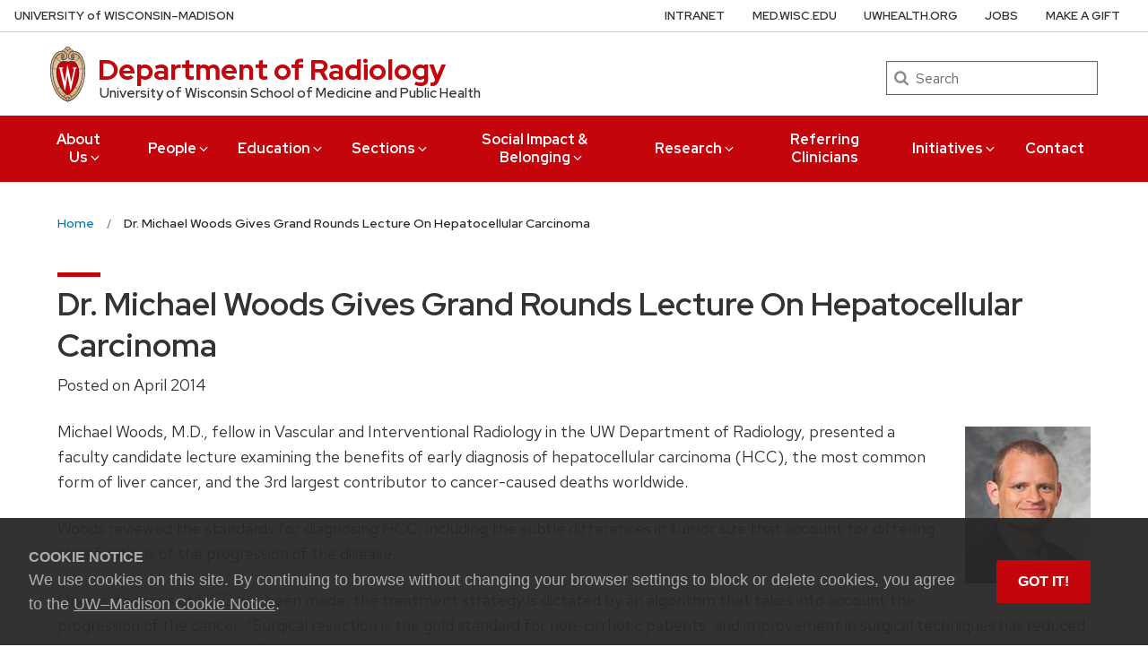

--- FILE ---
content_type: text/html; charset=UTF-8
request_url: https://radiology.wisc.edu/news/dr-michael-woods-gives-grand-rounds-lecture-on-hepatocellular-carcinoma/
body_size: 17587
content:
<!DOCTYPE html>
<html lang="en-US" class="no-js">
<head>
			<!-- Global site tag (gtag.js) - Google Analytics -->
		<script async src="https://www.googletagmanager.com/gtag/js?id=G-BYP406QS5P"></script>
		<script>
			window.dataLayer = window.dataLayer || [];
			function gtag(){dataLayer.push(arguments);}
			gtag('js', new Date());
			gtag('config', 'G-BYP406QS5P');
		</script>

		<meta http-equiv="X-UA-Compatible" content="IE=edge">
	<meta charset="UTF-8">
	<meta name="viewport" content="width=device-width, initial-scale=1">
	<link rel="profile" href="http://gmpg.org/xfn/11">
	    <link rel="apple-touch-icon" href="https://radiology.wisc.edu/wp-content/themes/uw-theme/dist/images/favicons/apple-touch-icon.png">
    <link rel="icon" type="image/png" sizes="32x32" href="https://radiology.wisc.edu/wp-content/themes/uw-theme/dist/images/favicons/favicon-32x32.png">
    <link rel="icon" type="image/png" sizes="16x16" href="https://radiology.wisc.edu/wp-content/themes/uw-theme/dist/images/favicons/favicon-16x16.png">
    <link rel="manifest" href="https://radiology.wisc.edu/wp-content/themes/uw-theme/dist/images/favicons/site.webmanifest">
    <link rel="mask-icon" href="https://radiology.wisc.edu/wp-content/themes/uw-theme/dist/images/favicons/safari-pinned-tab.svg" color="#c5050c">
    <link rel="icon" href="/favicon.ico">
    <meta name="msapplication-TileColor" content="#c5050c">
    <meta name="msapplication-config" content="https://radiology.wisc.edu/wp-content/themes/uw-theme/dist/images/favicons/browserconfig.xml">
    <meta name="theme-color" content="#ffffff">
    	<script>(function(H){H.className=H.className.replace(/\bno-js\b/,'')})(document.documentElement)</script>

	<title>Dr. Michael Woods Gives Grand Rounds Lecture On Hepatocellular Carcinoma &#8211; Department of Radiology &#8211; UW–Madison</title>
<meta name='robots' content='max-image-preview:large' />
<link rel='dns-prefetch' href='//code.jquery.com' />
<link rel='dns-prefetch' href='//cdn.wisc.cloud' />
<link rel="alternate" type="application/rss+xml" title="Department of Radiology &raquo; Feed" href="https://radiology.wisc.edu/feed/" />
<link rel="alternate" type="application/rss+xml" title="Department of Radiology &raquo; Comments Feed" href="https://radiology.wisc.edu/comments/feed/" />
<link rel='stylesheet' id='wp-block-library-css' href='https://radiology.wisc.edu/wp-includes/css/dist/block-library/style.min.css?ver=6.4.6' media='all' />
<style id='classic-theme-styles-inline-css'>
/*! This file is auto-generated */
.wp-block-button__link{color:#fff;background-color:#32373c;border-radius:9999px;box-shadow:none;text-decoration:none;padding:calc(.667em + 2px) calc(1.333em + 2px);font-size:1.125em}.wp-block-file__button{background:#32373c;color:#fff;text-decoration:none}
</style>
<style id='global-styles-inline-css'>
body{--wp--preset--color--black: #000000;--wp--preset--color--cyan-bluish-gray: #abb8c3;--wp--preset--color--white: #ffffff;--wp--preset--color--pale-pink: #f78da7;--wp--preset--color--vivid-red: #cf2e2e;--wp--preset--color--luminous-vivid-orange: #ff6900;--wp--preset--color--luminous-vivid-amber: #fcb900;--wp--preset--color--light-green-cyan: #7bdcb5;--wp--preset--color--vivid-green-cyan: #00d084;--wp--preset--color--pale-cyan-blue: #8ed1fc;--wp--preset--color--vivid-cyan-blue: #0693e3;--wp--preset--color--vivid-purple: #9b51e0;--wp--preset--gradient--vivid-cyan-blue-to-vivid-purple: linear-gradient(135deg,rgba(6,147,227,1) 0%,rgb(155,81,224) 100%);--wp--preset--gradient--light-green-cyan-to-vivid-green-cyan: linear-gradient(135deg,rgb(122,220,180) 0%,rgb(0,208,130) 100%);--wp--preset--gradient--luminous-vivid-amber-to-luminous-vivid-orange: linear-gradient(135deg,rgba(252,185,0,1) 0%,rgba(255,105,0,1) 100%);--wp--preset--gradient--luminous-vivid-orange-to-vivid-red: linear-gradient(135deg,rgba(255,105,0,1) 0%,rgb(207,46,46) 100%);--wp--preset--gradient--very-light-gray-to-cyan-bluish-gray: linear-gradient(135deg,rgb(238,238,238) 0%,rgb(169,184,195) 100%);--wp--preset--gradient--cool-to-warm-spectrum: linear-gradient(135deg,rgb(74,234,220) 0%,rgb(151,120,209) 20%,rgb(207,42,186) 40%,rgb(238,44,130) 60%,rgb(251,105,98) 80%,rgb(254,248,76) 100%);--wp--preset--gradient--blush-light-purple: linear-gradient(135deg,rgb(255,206,236) 0%,rgb(152,150,240) 100%);--wp--preset--gradient--blush-bordeaux: linear-gradient(135deg,rgb(254,205,165) 0%,rgb(254,45,45) 50%,rgb(107,0,62) 100%);--wp--preset--gradient--luminous-dusk: linear-gradient(135deg,rgb(255,203,112) 0%,rgb(199,81,192) 50%,rgb(65,88,208) 100%);--wp--preset--gradient--pale-ocean: linear-gradient(135deg,rgb(255,245,203) 0%,rgb(182,227,212) 50%,rgb(51,167,181) 100%);--wp--preset--gradient--electric-grass: linear-gradient(135deg,rgb(202,248,128) 0%,rgb(113,206,126) 100%);--wp--preset--gradient--midnight: linear-gradient(135deg,rgb(2,3,129) 0%,rgb(40,116,252) 100%);--wp--preset--font-size--small: 13px;--wp--preset--font-size--medium: 20px;--wp--preset--font-size--large: 36px;--wp--preset--font-size--x-large: 42px;--wp--preset--spacing--20: 0.44rem;--wp--preset--spacing--30: 0.67rem;--wp--preset--spacing--40: 1rem;--wp--preset--spacing--50: 1.5rem;--wp--preset--spacing--60: 2.25rem;--wp--preset--spacing--70: 3.38rem;--wp--preset--spacing--80: 5.06rem;--wp--preset--shadow--natural: 6px 6px 9px rgba(0, 0, 0, 0.2);--wp--preset--shadow--deep: 12px 12px 50px rgba(0, 0, 0, 0.4);--wp--preset--shadow--sharp: 6px 6px 0px rgba(0, 0, 0, 0.2);--wp--preset--shadow--outlined: 6px 6px 0px -3px rgba(255, 255, 255, 1), 6px 6px rgba(0, 0, 0, 1);--wp--preset--shadow--crisp: 6px 6px 0px rgba(0, 0, 0, 1);}:where(.is-layout-flex){gap: 0.5em;}:where(.is-layout-grid){gap: 0.5em;}body .is-layout-flow > .alignleft{float: left;margin-inline-start: 0;margin-inline-end: 2em;}body .is-layout-flow > .alignright{float: right;margin-inline-start: 2em;margin-inline-end: 0;}body .is-layout-flow > .aligncenter{margin-left: auto !important;margin-right: auto !important;}body .is-layout-constrained > .alignleft{float: left;margin-inline-start: 0;margin-inline-end: 2em;}body .is-layout-constrained > .alignright{float: right;margin-inline-start: 2em;margin-inline-end: 0;}body .is-layout-constrained > .aligncenter{margin-left: auto !important;margin-right: auto !important;}body .is-layout-constrained > :where(:not(.alignleft):not(.alignright):not(.alignfull)){max-width: var(--wp--style--global--content-size);margin-left: auto !important;margin-right: auto !important;}body .is-layout-constrained > .alignwide{max-width: var(--wp--style--global--wide-size);}body .is-layout-flex{display: flex;}body .is-layout-flex{flex-wrap: wrap;align-items: center;}body .is-layout-flex > *{margin: 0;}body .is-layout-grid{display: grid;}body .is-layout-grid > *{margin: 0;}:where(.wp-block-columns.is-layout-flex){gap: 2em;}:where(.wp-block-columns.is-layout-grid){gap: 2em;}:where(.wp-block-post-template.is-layout-flex){gap: 1.25em;}:where(.wp-block-post-template.is-layout-grid){gap: 1.25em;}.has-black-color{color: var(--wp--preset--color--black) !important;}.has-cyan-bluish-gray-color{color: var(--wp--preset--color--cyan-bluish-gray) !important;}.has-white-color{color: var(--wp--preset--color--white) !important;}.has-pale-pink-color{color: var(--wp--preset--color--pale-pink) !important;}.has-vivid-red-color{color: var(--wp--preset--color--vivid-red) !important;}.has-luminous-vivid-orange-color{color: var(--wp--preset--color--luminous-vivid-orange) !important;}.has-luminous-vivid-amber-color{color: var(--wp--preset--color--luminous-vivid-amber) !important;}.has-light-green-cyan-color{color: var(--wp--preset--color--light-green-cyan) !important;}.has-vivid-green-cyan-color{color: var(--wp--preset--color--vivid-green-cyan) !important;}.has-pale-cyan-blue-color{color: var(--wp--preset--color--pale-cyan-blue) !important;}.has-vivid-cyan-blue-color{color: var(--wp--preset--color--vivid-cyan-blue) !important;}.has-vivid-purple-color{color: var(--wp--preset--color--vivid-purple) !important;}.has-black-background-color{background-color: var(--wp--preset--color--black) !important;}.has-cyan-bluish-gray-background-color{background-color: var(--wp--preset--color--cyan-bluish-gray) !important;}.has-white-background-color{background-color: var(--wp--preset--color--white) !important;}.has-pale-pink-background-color{background-color: var(--wp--preset--color--pale-pink) !important;}.has-vivid-red-background-color{background-color: var(--wp--preset--color--vivid-red) !important;}.has-luminous-vivid-orange-background-color{background-color: var(--wp--preset--color--luminous-vivid-orange) !important;}.has-luminous-vivid-amber-background-color{background-color: var(--wp--preset--color--luminous-vivid-amber) !important;}.has-light-green-cyan-background-color{background-color: var(--wp--preset--color--light-green-cyan) !important;}.has-vivid-green-cyan-background-color{background-color: var(--wp--preset--color--vivid-green-cyan) !important;}.has-pale-cyan-blue-background-color{background-color: var(--wp--preset--color--pale-cyan-blue) !important;}.has-vivid-cyan-blue-background-color{background-color: var(--wp--preset--color--vivid-cyan-blue) !important;}.has-vivid-purple-background-color{background-color: var(--wp--preset--color--vivid-purple) !important;}.has-black-border-color{border-color: var(--wp--preset--color--black) !important;}.has-cyan-bluish-gray-border-color{border-color: var(--wp--preset--color--cyan-bluish-gray) !important;}.has-white-border-color{border-color: var(--wp--preset--color--white) !important;}.has-pale-pink-border-color{border-color: var(--wp--preset--color--pale-pink) !important;}.has-vivid-red-border-color{border-color: var(--wp--preset--color--vivid-red) !important;}.has-luminous-vivid-orange-border-color{border-color: var(--wp--preset--color--luminous-vivid-orange) !important;}.has-luminous-vivid-amber-border-color{border-color: var(--wp--preset--color--luminous-vivid-amber) !important;}.has-light-green-cyan-border-color{border-color: var(--wp--preset--color--light-green-cyan) !important;}.has-vivid-green-cyan-border-color{border-color: var(--wp--preset--color--vivid-green-cyan) !important;}.has-pale-cyan-blue-border-color{border-color: var(--wp--preset--color--pale-cyan-blue) !important;}.has-vivid-cyan-blue-border-color{border-color: var(--wp--preset--color--vivid-cyan-blue) !important;}.has-vivid-purple-border-color{border-color: var(--wp--preset--color--vivid-purple) !important;}.has-vivid-cyan-blue-to-vivid-purple-gradient-background{background: var(--wp--preset--gradient--vivid-cyan-blue-to-vivid-purple) !important;}.has-light-green-cyan-to-vivid-green-cyan-gradient-background{background: var(--wp--preset--gradient--light-green-cyan-to-vivid-green-cyan) !important;}.has-luminous-vivid-amber-to-luminous-vivid-orange-gradient-background{background: var(--wp--preset--gradient--luminous-vivid-amber-to-luminous-vivid-orange) !important;}.has-luminous-vivid-orange-to-vivid-red-gradient-background{background: var(--wp--preset--gradient--luminous-vivid-orange-to-vivid-red) !important;}.has-very-light-gray-to-cyan-bluish-gray-gradient-background{background: var(--wp--preset--gradient--very-light-gray-to-cyan-bluish-gray) !important;}.has-cool-to-warm-spectrum-gradient-background{background: var(--wp--preset--gradient--cool-to-warm-spectrum) !important;}.has-blush-light-purple-gradient-background{background: var(--wp--preset--gradient--blush-light-purple) !important;}.has-blush-bordeaux-gradient-background{background: var(--wp--preset--gradient--blush-bordeaux) !important;}.has-luminous-dusk-gradient-background{background: var(--wp--preset--gradient--luminous-dusk) !important;}.has-pale-ocean-gradient-background{background: var(--wp--preset--gradient--pale-ocean) !important;}.has-electric-grass-gradient-background{background: var(--wp--preset--gradient--electric-grass) !important;}.has-midnight-gradient-background{background: var(--wp--preset--gradient--midnight) !important;}.has-small-font-size{font-size: var(--wp--preset--font-size--small) !important;}.has-medium-font-size{font-size: var(--wp--preset--font-size--medium) !important;}.has-large-font-size{font-size: var(--wp--preset--font-size--large) !important;}.has-x-large-font-size{font-size: var(--wp--preset--font-size--x-large) !important;}
.wp-block-navigation a:where(:not(.wp-element-button)){color: inherit;}
:where(.wp-block-post-template.is-layout-flex){gap: 1.25em;}:where(.wp-block-post-template.is-layout-grid){gap: 1.25em;}
:where(.wp-block-columns.is-layout-flex){gap: 2em;}:where(.wp-block-columns.is-layout-grid){gap: 2em;}
.wp-block-pullquote{font-size: 1.5em;line-height: 1.6;}
</style>
<link rel='stylesheet' id='uwmadison-fonts-css' href='https://radiology.wisc.edu/wp-content/themes/radiology-uw-theme-child/styles/fonts/uw-rh/fonts.0.0.1.css?ver=6.4.6' media='all' />
<link rel='stylesheet' id='uwmadison-style-css' href='https://radiology.wisc.edu/wp-content/themes/radiology-uw-theme-child/styles/main.min.css?ver=1.25.0' media='all' />
<link rel='stylesheet' id='radiology-style-css' href='https://radiology.wisc.edu/wp-content/themes/radiology-uw-theme-child/style.css?ver=1.1.0-uw1.16.0' media='all' />
<link rel='stylesheet' id='dashicons-css' href='https://radiology.wisc.edu/wp-includes/css/dashicons.min.css?ver=6.4.6' media='all' />
<link rel='stylesheet' id='vertical-menu-css' href='https://radiology.wisc.edu/wp-content/themes/radiology-uw-theme-child/styles/vertical-menu.css?ver=6.4.6' media='all' />
<link rel='stylesheet' id='faculty-list-css' href='https://radiology.wisc.edu/wp-content/themes/radiology-uw-theme-child/styles/faculty-list.css?ver=6.4.6' media='all' />
<link rel='stylesheet' id='featherlight-lightbox-css' href='https://radiology.wisc.edu/wp-content/themes/radiology-uw-theme-child/vendor/styles/featherlight.min.css?ver=6.4.6' media='all' />
<link rel='stylesheet' id='featherlight-custom-css' href='https://radiology.wisc.edu/wp-content/themes/radiology-uw-theme-child/styles/featherlight-custom.css?ver=6.4.6' media='all' />
<!--[if lt IE 10]>
<link rel='stylesheet' id='uwmadison-ie-css' href='https://radiology.wisc.edu/wp-content/themes/uw-theme/dist/css/ie.css?ver=1.16.0' media='all' />
<![endif]-->
<link rel="https://api.w.org/" href="https://radiology.wisc.edu/wp-json/" /><link rel="EditURI" type="application/rsd+xml" title="RSD" href="https://radiology.wisc.edu/xmlrpc.php?rsd" />

<link rel="canonical" href="https://radiology.wisc.edu/news/dr-michael-woods-gives-grand-rounds-lecture-on-hepatocellular-carcinoma/" />
<link rel='shortlink' href='https://radiology.wisc.edu/?p=16014' />
<link rel="alternate" type="application/json+oembed" href="https://radiology.wisc.edu/wp-json/oembed/1.0/embed?url=https%3A%2F%2Fradiology.wisc.edu%2Fnews%2Fdr-michael-woods-gives-grand-rounds-lecture-on-hepatocellular-carcinoma%2F" />
<link rel="alternate" type="text/xml+oembed" href="https://radiology.wisc.edu/wp-json/oembed/1.0/embed?url=https%3A%2F%2Fradiology.wisc.edu%2Fnews%2Fdr-michael-woods-gives-grand-rounds-lecture-on-hepatocellular-carcinoma%2F&#038;format=xml" />
    <!-- Generic meta tags -->
    <meta name="description" content="Michael Woods, M.D., fellow in Vascular and Interventional Radiology in the UW Department of Radiology, presented a faculty candidate lecture examining the benefits of early diagnosis of hepatocellular carcinoma (HCC), the most common form of &hellip;" />

    <!-- Open Graph meta tags -->
    <meta property="og:title" content="Dr. Michael Woods Gives Grand Rounds Lecture On Hepatocellular Carcinoma" />
	<meta property="og:url" content="https://radiology.wisc.edu/news/dr-michael-woods-gives-grand-rounds-lecture-on-hepatocellular-carcinoma/" />
	<meta property="og:description" content="Michael Woods, M.D., fellow in Vascular and Interventional Radiology in the UW Department of Radiology, presented a faculty candidate lecture examining the benefits of early diagnosis of hepatocellular carcinoma (HCC), the most common form of &hellip;" />
	<meta property="og:site_name" content="Department of Radiology" />

    <meta property="og:type" content="article" />
            <meta property="article:published_time" content="April 7, 2014" />
		<meta property="article:modified_time" content="October 2, 2020" />
    
    
    <!-- Schema.org meta tags -->
    <meta itemprop="name" content="Dr. Michael Woods Gives Grand Rounds Lecture On Hepatocellular Carcinoma">
	<meta itemprop="description" content="Michael Woods, M.D., fellow in Vascular and Interventional Radiology in the UW Department of Radiology, presented a faculty candidate lecture examining the benefits of early diagnosis of hepatocellular carcinoma (HCC), the most common form of &hellip;">
    
    <!-- Twitter meta tags -->
    <meta name="twitter:card" content="summary_large_image" />
    <meta name="twitter:title" content="Dr. Michael Woods Gives Grand Rounds Lecture On Hepatocellular Carcinoma" />
	<meta name="twitter:description" content="Michael Woods, M.D., fellow in Vascular and Interventional Radiology in the UW Department of Radiology, presented a faculty candidate lecture examining the benefits of early diagnosis of hepatocellular carcinoma (HCC), the most common form of &hellip;" />
    		<style id="wp-custom-css">
			.div1 {
    margin-top: -10!important;
    margin-bottom: -10!important;
		padding: 0!important;
}

.div2 {
    margin-top: -10!important;
    margin-bottom: -10!important;
		padding-top: 0!important;
		padding-bottom: 10!important;
}
.div3 {
    margin-top: -10!important;
    margin-bottom: -10!important;
		padding-top: 10!important;
		padding-bottom: 0!important;
}		</style>
		
	</head>

<body class="news-template-default single single-news postid-16014 uw-body-font-serif uw-white-bg single-author singular">
<a class="show-on-focus" href="#main" id="skip-link">Skip to main content</a>

	
	<div class="uw-global-bar uw-global-bar-inverse" role="navigation">
		<a class="uw-global-name-link" href="https://www.wisc.edu" aria-label="University of Wisconsin Madison home page">U<span>niversity <span class="uw-of">of</span> </span>W<span>isconsin</span>–Madison</a>
	</div>
	<header class="uw-header uw-has-search">
		<div class="uw-header-container">
			<div class="uw-header-crest-title">
				<div class="uw-header-crest">
  <a href="https://radiology.wisc.edu/" aria-hidden="true" tabindex="-1"><svg viewBox="0 0 55.5 87.28" version="1.1" role="img" focusable="false" aria-hidden="true" aria-labelledby="dynid6981dbd641cd98.55436408">
      <title id="dynid6981dbd641cd98.55436408">UW Crest</title>
      <style>
        .cls-1{fill:url(#Web_Shield_blend);}
        .cls-2{fill:#282728;}
        .cls-3{fill:#c5050c;}
        .cls-4{fill:#fff;}
      </style>
      <g>

        <radialGradient id="Web_Shield_blend" cx="46.25" cy="16.57" r="33.44" gradientTransform="translate(-22.22 26.01) scale(1.09 1.09)" gradientUnits="userSpaceOnUse"><stop offset="0.17" stop-color="#fff"/><stop offset="0.3" stop-color="#f6ede4"/><stop offset="0.69" stop-color="#debe9b"/><stop offset="0.87" stop-color="#d4ac7f"/></radialGradient>
      </g>
      <path id="Gold_gradient" data-name="Gold gradient" class="cls-1" d="M28,87.36a3.78,3.78,0,0,1-1.05-1.16l-0.06-.09-0.11,0C8.65,81.86-1.45,54,.83,31.71a47.71,47.71,0,0,1,1.29-7.25,35.39,35.39,0,0,1,2.33-6.39,23.55,23.55,0,0,1,3.75-5.65A14.7,14.7,0,0,1,19,7.28,0.33,0.33,0,0,0,19.33,7,5.49,5.49,0,0,1,23.21,4.4l0.19,0,0-.19A4.69,4.69,0,0,1,28,.64a4.76,4.76,0,0,1,4.56,3.54l0,0.19,0.19,0A5.51,5.51,0,0,1,36.67,7a0.32,0.32,0,0,0,.37.26,14.7,14.7,0,0,1,10.77,5.13,24,24,0,0,1,4.24,6.71l0.23,0.55a42.56,42.56,0,0,1,2.89,12C57.45,54,47.35,81.86,29.23,86.08l-0.11,0-0.06.09A3.78,3.78,0,0,1,28,87.36Z" transform="translate(-0.25 -0.36)"/><path id="Black" class="cls-2" d="M55.43,31.68a49.49,49.49,0,0,0-.86-5.5,39.81,39.81,0,0,0-1.39-4.93,31.29,31.29,0,0,0-2.23-4.93,22.63,22.63,0,0,0-3-4.1A14.94,14.94,0,0,0,37,7H36.94a5.77,5.77,0,0,0-4.16-2.91,4.93,4.93,0,0,0-9.56,0A5.77,5.77,0,0,0,19.06,7H19A14.94,14.94,0,0,0,8,12.23a22.63,22.63,0,0,0-3,4.1,31.29,31.29,0,0,0-2.23,4.93,39.81,39.81,0,0,0-1.39,4.93,49.49,49.49,0,0,0-.86,5.5C-1.73,54.3,8.44,82.1,26.73,86.36A3.17,3.17,0,0,0,28,87.64a3.17,3.17,0,0,0,1.27-1.28C47.56,82.1,57.73,54.3,55.43,31.68ZM28,1.23A3.9,3.9,0,0,1,31.93,4a4.86,4.86,0,0,0-3.86,2.47,0.17,0.17,0,0,1-.07.09,0.15,0.15,0,0,1-.07-0.09A4.86,4.86,0,0,0,24.07,4,3.9,3.9,0,0,1,28,1.23ZM26.14,5.52a3.51,3.51,0,0,1,1.59,2.11A0.46,0.46,0,0,0,28,8a0.46,0.46,0,0,0,.27-0.42,3.51,3.51,0,0,1,1.59-2.11,4.19,4.19,0,0,1,6,1.58,13.38,13.38,0,0,0-1.67.42,6.6,6.6,0,0,0-2.38,1.32,9.4,9.4,0,0,0-3,6.1c-0.67,7.31,7.72,6.16,8.14,6.13,1.08,0,1.9-1.71,1.9-4s-0.84-4-1.9-4c-0.65,0-1.77.52-1.88,2.55C35,17.1,35.7,19,36.6,19.11c0.47,0.06.89-.76,1-1.6s0.06-1.87-.59-2a0.38,0.38,0,0,0-.46.28A3.83,3.83,0,0,1,37,17.1c0,1.25-1.28.63-1.12-1.36C36,14,36.89,14.09,36.93,14.09c0.5,0,1.26,1,1.26,3,0,1.75-.84,3.63-2.46,2.65-1.36-1-1.89-3.28-1.52-5,0.17-.81.87-3,3.13-3,3.26,0,6.3,1.71,8.72,4.9-0.27.85-1.95,4.1-7.28,7.21l-0.29.15a11,11,0,0,0-4.93-1,27.07,27.07,0,0,0-4.64.74,4.09,4.09,0,0,1-.92.15h0a4.09,4.09,0,0,1-.92-0.15A27.07,27.07,0,0,0,22.44,23a11,11,0,0,0-4.93,1l-0.29-.15c-5.34-3.11-7-6.36-7.28-7.21,2.42-3.19,5.46-4.9,8.72-4.9,2.26,0,3,2.21,3.13,3,0.38,1.77-.16,4.05-1.52,5-1.61,1-2.46-.9-2.46-2.65,0-2,.76-3,1.26-3,0,0,.94-0.11,1.09,1.65,0.17,2-1.09,2.61-1.12,1.36a3.83,3.83,0,0,1,.39-1.34A0.38,0.38,0,0,0,19,15.48c-0.65.16-.71,1.3-0.59,2s0.56,1.66,1,1.6c0.9-.12,1.6-2,1.52-3.44-0.1-2-1.23-2.55-1.88-2.55-1.06,0-1.9,1.71-1.9,4s0.82,4,1.9,4c0.42,0,8.81,1.18,8.14-6.13a9.4,9.4,0,0,0-3-6.1,6.6,6.6,0,0,0-2.38-1.32A13.38,13.38,0,0,0,20.1,7.1,4.19,4.19,0,0,1,26.14,5.52ZM10.28,36.18A32.49,32.49,0,0,0,10,39.49a44.42,44.42,0,0,0,2,15.25,49.48,49.48,0,0,0,4.13,9.32A11.48,11.48,0,0,1,11,66.39,66.66,66.66,0,0,1,4.53,34.57,16.13,16.13,0,0,0,10.28,36.18ZM4.56,34c0.44-7.31,2.29-13.05,5-16.87,0.48,1.24,2.57,4.35,7.39,7.18-4.1,2.47-6,7.56-6.58,11.36A15.81,15.81,0,0,1,4.56,34ZM16.41,64.53c3.08,5.3,6.12,8.46,8.45,10.13A11.54,11.54,0,0,1,21.32,79c-4-2.7-7.4-7-10.07-12.13A11.81,11.81,0,0,0,16.41,64.53ZM25.33,75A12.2,12.2,0,0,0,28,76.46,12.2,12.2,0,0,0,30.67,75a12,12,0,0,0,3.53,4.34,18.69,18.69,0,0,1-3.58,1.78s0-.09,0-0.13c-0.26-1.32-2-1.59-2.61-1.59s-2.35.27-2.61,1.59c0,0,0,.09,0,0.13a18.69,18.69,0,0,1-3.58-1.78A12,12,0,0,0,25.33,75Zm5.81-.32c2.33-1.67,5.37-4.83,8.45-10.13a11.81,11.81,0,0,0,5.16,2.36C42.08,72,38.69,76.32,34.68,79A11.54,11.54,0,0,1,31.14,74.66Zm8.72-10.61A49.48,49.48,0,0,0,44,54.73a44.1,44.1,0,0,0,1.66-7.32A44.34,44.34,0,0,0,46,39.49a32.49,32.49,0,0,0-.32-3.31,16.13,16.13,0,0,0,5.75-1.61A66.66,66.66,0,0,1,45,66.39,11.48,11.48,0,0,1,39.86,64.05Zm5.78-28.4c-0.62-3.8-2.5-8.8-6.58-11.36,4.82-2.83,6.92-5.94,7.39-7.18,2.69,3.82,4.55,9.56,5,16.87A15.81,15.81,0,0,1,45.64,35.65ZM25,84.76a23.29,23.29,0,0,1-5.87-2.93,27.5,27.5,0,0,1-3.25-2.62,31.1,31.1,0,0,1-2.35-2.47q-0.76-.88-1.46-1.81a47.49,47.49,0,0,1-5.58-9.69A63.9,63.9,0,0,1,3.09,55,70.46,70.46,0,0,1,1.3,44.19a64.57,64.57,0,0,1-.07-10.84C1.4,31.43,1.63,29.5,2,27.59A39.32,39.32,0,0,1,3.4,22a31,31,0,0,1,2.1-4.86,20.93,20.93,0,0,1,3.15-4.44,16.19,16.19,0,0,1,4-3.1,13.93,13.93,0,0,1,1.93-.87q0.51-.18,1-0.32a8.82,8.82,0,0,1,1-.26,14,14,0,0,1,2.56-.21,7.58,7.58,0,0,1,3.88,1,8,8,0,0,1,3.34,6c0.39,4.52-4.21,5.23-5.11,5.22-0.14,0-.21-0.13.24-0.59a6.53,6.53,0,0,0,1-5.1c-0.44-2.07-1.9-3.69-4-3.69a11.16,11.16,0,0,0-8.12,3.89A22.78,22.78,0,0,0,6,22.61,42.69,42.69,0,0,0,3.76,34,62.43,62.43,0,0,0,4,44.63,68.71,68.71,0,0,0,5.94,55.22a60.82,60.82,0,0,0,3.53,9.85,43.36,43.36,0,0,0,5.48,9A25.89,25.89,0,0,0,23.08,81a18.15,18.15,0,0,0,2.21,1A6.71,6.71,0,0,0,26,85,6.63,6.63,0,0,1,25,84.76Zm3.29,1.55a0.6,0.6,0,0,1-.31.21,0.6,0.6,0,0,1-.31-0.21,6.49,6.49,0,0,1-1.51-5.17c0.12-.64,1.2-0.93,1.82-0.94s1.7,0.3,1.82.94A6.49,6.49,0,0,1,28.31,86.3ZM54.7,44.19A70.46,70.46,0,0,1,52.91,55a63.9,63.9,0,0,1-3.42,10.2,47.49,47.49,0,0,1-5.58,9.69q-0.7.93-1.46,1.81a31.1,31.1,0,0,1-2.35,2.47,27.5,27.5,0,0,1-3.25,2.62A23.29,23.29,0,0,1,31,84.76,6.63,6.63,0,0,1,30,85a6.71,6.71,0,0,0,.67-3.1,18.15,18.15,0,0,0,2.21-1,25.89,25.89,0,0,0,8.13-6.87,43.36,43.36,0,0,0,5.48-9,60.82,60.82,0,0,0,3.53-9.85A68.71,68.71,0,0,0,52,44.63,62.43,62.43,0,0,0,52.24,34,42.69,42.69,0,0,0,50,22.61a22.78,22.78,0,0,0-4.47-7.87,11.16,11.16,0,0,0-8.12-3.89c-2.12,0-3.58,1.62-4,3.69a6.53,6.53,0,0,0,1,5.1c0.45,0.46.38,0.59,0.24,0.59-0.9,0-5.51-.71-5.11-5.22a8,8,0,0,1,3.34-6,7.58,7.58,0,0,1,3.88-1,14,14,0,0,1,2.56.21,8.77,8.77,0,0,1,1,.26q0.52,0.14,1,.32a13.93,13.93,0,0,1,1.93.87,16.19,16.19,0,0,1,4,3.1,20.93,20.93,0,0,1,3.15,4.44A31,31,0,0,1,52.6,22,39.32,39.32,0,0,1,54,27.59c0.35,1.91.58,3.84,0.74,5.77A64.57,64.57,0,0,1,54.7,44.19Z" transform="translate(-0.25 -0.36)"/><path id="Red" class="cls-3" d="M45,39.63c-0.11-2.69-.9-10.9-6.48-14.46A9.41,9.41,0,0,0,34.18,24c-2.74-.18-4.77.87-6.14,0.91H28c-1.37,0-3.42-1.09-6.16-.91a9.35,9.35,0,0,0-4.37,1.21C11.85,28.73,11.07,36.94,11,39.63a43.52,43.52,0,0,0,3.54,19C18.36,67.12,23,73.14,27.63,75.19L28,75.35l0.37-.16c4.61-2,9.27-8.06,13.14-16.57A43.53,43.53,0,0,0,45,39.63Z" transform="translate(-0.25 -0.36)"/><path id="W" class="cls-4" d="M36.3,33.18V35L36.67,35h0.18a1.17,1.17,0,0,1,.82.28,1.27,1.27,0,0,1,.21,1.11s-3.74,16.19-4.45,19.27c-0.82-3.9-5.26-25.18-5.26-25.18l0-.09H27.27v0.1L23.4,55.32,19,36.37a2.7,2.7,0,0,1,0-.28,1.27,1.27,0,0,1,.31-1A1,1,0,0,1,20,34.92l0.37,0v-1.8H14.13v1.76l0.28,0a1.16,1.16,0,0,1,.95.83L23,68.48l0,0.09h1.1v-0.1l3.56-23.3,4.53,23.31,0,0.09h1l7.25-32.78a1,1,0,0,1,1-.75h0.07l0.36,0V33.18H36.3Z" transform="translate(-0.25 -0.36)"/>
    </svg></a>
</div>				<div class="uw-title-tagline">
										<div id="site-title" class="uw-site-title uw-red-title ">
						<a href="https://radiology.wisc.edu/" rel="home">Department of Radiology</a>
					</div>

					
											<div id="site-description" class="uw-site-tagline">University of Wisconsin School of Medicine and Public Health</div>
									</div>
			</div>
								<div class="uw-header-search">
						  <form role="search" class="uw-search-form" method="get" id="searchform" action="https://radiology.wisc.edu/">
    <label for="s" class="show-for-sr">Search</label>
    <input type="text" class="field uw-search-input" name="s" id="s" placeholder="Search" />
    <input type="submit" class="submit uw-search-submit uw-button" name="submit" id="searchsubmit" value="Search" />
  </form>
					</div>
					</div>
	</header><!-- #branding -->

	
			<button class="uw-mobile-menu-button-bar " aria-label="Open menu" aria-expanded="false" aria-controls="uw-top-menus"><span>Menu</span><svg viewBox="0 0 1024 1024" version="1.1" role="img" focusable="false" aria-labelledby="dynid6981dbd6420089.59819570">
      <title id="dynid6981dbd6420089.59819570">open menu</title>
      <path class="path1" d="M128 256h768v86h-768v-86zM128 554v-84h768v84h-768zM128 768v-86h768v86h-768z"/>
    </svg><svg viewBox="0 0 805 1024" version="1.1" role="img" focusable="false" aria-labelledby="dynid6981dbd64204d7.49638430">
      <title id="dynid6981dbd64204d7.49638430">close</title>
      <path class="path1" d="M741.714 755.429q0 22.857-16 38.857l-77.714 77.714q-16 16-38.857 16t-38.857-16l-168-168-168 168q-16 16-38.857 16t-38.857-16l-77.714-77.714q-16-16-16-38.857t16-38.857l168-168-168-168q-16-16-16-38.857t16-38.857l77.714-77.714q16-16 38.857-16t38.857 16l168 168 168-168q16-16 38.857-16t38.857 16l77.714 77.714q16 16 16 38.857t-16 38.857l-168 168 168 168q16 16 16 38.857z"/>
    </svg></button>

		<div id="uw-top-menus" class="uw-is-visible uw-horizontal uw-hidden" aria-hidden="false">
							<div class="uw-main-nav">
										<nav class="uw-nav-menu" aria-label="Main Menu">
						<ul id="uw-main-nav" class=""><li id="menu-item-27371" class="menu-item menu-item-type-post_type menu-item-object-page menu-item-has-children uw-dropdown menu-item-27371"><a href="https://radiology.wisc.edu/about-us/" aria-haspopup="true" aria-expanded="false">About Us<svg class="uw-caret" viewBox="0 0 1792 1792" version="1.1" role="img" focusable="false" aria-hidden="true" aria-labelledby="dynid6981dbd653b7d7.99350818">
      <title id="dynid6981dbd653b7d7.99350818">Expand</title>
      <path d="M1395 736q0 13-10 23l-466 466q-10 10-23 10t-23-10l-466-466q-10-10-10-23t10-23l50-50q10-10 23-10t23 10l393 393 393-393q10-10 23-10t23 10l50 50q10 10 10 23z"/>
    </svg><svg class="uw-caret" viewBox="0 0 1792 1792" version="1.1" role="img" focusable="false" aria-hidden="true" aria-labelledby="dynid6981dbd653bcb1.52049906">
      <title id="dynid6981dbd653bcb1.52049906">Collapse</title>
      <path d="M1395 1184q0 13-10 23l-50 50q-10 10-23 10t-23-10l-393-393-393 393q-10 10-23 10t-23-10l-50-50q-10-10-10-23t10-23l466-466q10-10 23-10t23 10l466 466q10 10 10 23z"/>
    </svg></a>
<ul aria-hidden="true"  aria-label="About Us submenu"  class="sub-menu uw-child-menu">
	<li id="menu-item-27372" class="menu-item menu-item-type-post_type menu-item-object-page menu-item-27372"><a href="https://radiology.wisc.edu/about-us/">About Us</a></li>
	<li id="menu-item-27375" class="menu-item menu-item-type-custom menu-item-object-custom menu-item-27375"><a href="https://radiology.wisc.edu/news/year/2026/page/1/">News</a></li>
	<li id="menu-item-27374" class="menu-item menu-item-type-post_type menu-item-object-page menu-item-27374"><a href="https://radiology.wisc.edu/history/">History</a></li>
	<li id="menu-item-27373" class="menu-item menu-item-type-post_type menu-item-object-page menu-item-27373"><a href="https://radiology.wisc.edu/jobs/">Jobs</a></li>
</ul>
</li>
<li id="menu-item-274" class="menu-item menu-item-type-custom menu-item-object-custom menu-item-has-children uw-dropdown menu-item-274"><a aria-haspopup="true" aria-expanded="false">People<svg class="uw-caret" viewBox="0 0 1792 1792" version="1.1" role="img" focusable="false" aria-hidden="true" aria-labelledby="dynid6981dbd653d4d5.68013652">
      <title id="dynid6981dbd653d4d5.68013652">Expand</title>
      <path d="M1395 736q0 13-10 23l-466 466q-10 10-23 10t-23-10l-466-466q-10-10-10-23t10-23l50-50q10-10 23-10t23 10l393 393 393-393q10-10 23-10t23 10l50 50q10 10 10 23z"/>
    </svg><svg class="uw-caret" viewBox="0 0 1792 1792" version="1.1" role="img" focusable="false" aria-hidden="true" aria-labelledby="dynid6981dbd653d8d1.58620731">
      <title id="dynid6981dbd653d8d1.58620731">Collapse</title>
      <path d="M1395 1184q0 13-10 23l-50 50q-10 10-23 10t-23-10l-393-393-393 393q-10 10-23 10t-23-10l-50-50q-10-10-10-23t10-23l466-466q10-10 23-10t23 10l466 466q10 10 10 23z"/>
    </svg></a>
<ul aria-hidden="true"  aria-label="People submenu"  class="sub-menu uw-child-menu">
	<li id="menu-item-216" class="menu-item menu-item-type-post_type menu-item-object-page menu-item-216"><a href="https://radiology.wisc.edu/faculty/">Faculty</a></li>
	<li id="menu-item-25554" class="menu-item menu-item-type-post_type menu-item-object-page menu-item-25554"><a href="https://radiology.wisc.edu/staff-directory/">Staff</a></li>
</ul>
</li>
<li id="menu-item-6579" class="menu-item menu-item-type-custom menu-item-object-custom menu-item-has-children uw-dropdown menu-item-6579"><a href="https://www.radiology.wisc.edu/education/" aria-haspopup="true" aria-expanded="false">Education<svg class="uw-caret" viewBox="0 0 1792 1792" version="1.1" role="img" focusable="false" aria-hidden="true" aria-labelledby="dynid6981dbd653e854.18810420">
      <title id="dynid6981dbd653e854.18810420">Expand</title>
      <path d="M1395 736q0 13-10 23l-466 466q-10 10-23 10t-23-10l-466-466q-10-10-10-23t10-23l50-50q10-10 23-10t23 10l393 393 393-393q10-10 23-10t23 10l50 50q10 10 10 23z"/>
    </svg><svg class="uw-caret" viewBox="0 0 1792 1792" version="1.1" role="img" focusable="false" aria-hidden="true" aria-labelledby="dynid6981dbd653ed33.45138045">
      <title id="dynid6981dbd653ed33.45138045">Collapse</title>
      <path d="M1395 1184q0 13-10 23l-50 50q-10 10-23 10t-23-10l-393-393-393 393q-10 10-23 10t-23-10l-50-50q-10-10-10-23t10-23l466-466q10-10 23-10t23 10l466 466q10 10 10 23z"/>
    </svg></a>
<ul aria-hidden="true"  aria-label="Education submenu"  class="sub-menu uw-child-menu">
	<li id="menu-item-27463" class="menu-item menu-item-type-post_type menu-item-object-page menu-item-27463"><a href="https://radiology.wisc.edu/education/residency/">Residency</a></li>
	<li id="menu-item-20894" class="menu-item menu-item-type-post_type menu-item-object-page menu-item-20894"><a href="https://radiology.wisc.edu/education/fellowships/">Fellowships</a></li>
	<li id="menu-item-3328" class="menu-item menu-item-type-post_type menu-item-object-page menu-item-3328"><a href="https://radiology.wisc.edu/education/medical-students/">Medical Students</a></li>
	<li id="menu-item-3330" class="menu-item menu-item-type-post_type menu-item-object-page menu-item-3330"><a href="https://radiology.wisc.edu/conferences/">Conferences</a></li>
	<li id="menu-item-20558" class="menu-item menu-item-type-post_type menu-item-object-page menu-item-20558"><a href="https://radiology.wisc.edu/education/training-verifications/">Training Verifications</a></li>
</ul>
</li>
<li id="menu-item-432" class="menu-item menu-item-type-post_type menu-item-object-page menu-item-has-children uw-dropdown menu-item-432"><a href="https://radiology.wisc.edu/sections/" aria-haspopup="true" aria-expanded="false">Sections<svg class="uw-caret" viewBox="0 0 1792 1792" version="1.1" role="img" focusable="false" aria-hidden="true" aria-labelledby="dynid6981dbd6540435.86862866">
      <title id="dynid6981dbd6540435.86862866">Expand</title>
      <path d="M1395 736q0 13-10 23l-466 466q-10 10-23 10t-23-10l-466-466q-10-10-10-23t10-23l50-50q10-10 23-10t23 10l393 393 393-393q10-10 23-10t23 10l50 50q10 10 10 23z"/>
    </svg><svg class="uw-caret" viewBox="0 0 1792 1792" version="1.1" role="img" focusable="false" aria-hidden="true" aria-labelledby="dynid6981dbd65407e9.40423954">
      <title id="dynid6981dbd65407e9.40423954">Collapse</title>
      <path d="M1395 1184q0 13-10 23l-50 50q-10 10-23 10t-23-10l-393-393-393 393q-10 10-23 10t-23-10l-50-50q-10-10-10-23t10-23l466-466q10-10 23-10t23 10l466 466q10 10 10 23z"/>
    </svg></a>
<ul aria-hidden="true"  aria-label="Sections submenu"  class="sub-menu uw-child-menu">
	<li id="menu-item-442" class="menu-item menu-item-type-post_type menu-item-object-page menu-item-442"><a href="https://radiology.wisc.edu/sections/abdominal-imaging-and-intervention/">Abdominal Imaging and Intervention</a></li>
	<li id="menu-item-441" class="menu-item menu-item-type-post_type menu-item-object-page menu-item-441"><a href="https://radiology.wisc.edu/sections/breast-imaging/">Breast Imaging and Intervention</a></li>
	<li id="menu-item-440" class="menu-item menu-item-type-post_type menu-item-object-page menu-item-440"><a href="https://radiology.wisc.edu/sections/cardiovascular-imaging/">Cardiovascular Imaging</a></li>
	<li id="menu-item-25223" class="menu-item menu-item-type-post_type menu-item-object-page menu-item-25223"><a href="https://radiology.wisc.edu/sections/clinical-imaging-physics/">Clinical Imaging Physics</a></li>
	<li id="menu-item-439" class="menu-item menu-item-type-post_type menu-item-object-page menu-item-439"><a href="https://radiology.wisc.edu/sections/community-radiology/">Community Radiology</a></li>
	<li id="menu-item-26064" class="menu-item menu-item-type-post_type menu-item-object-page menu-item-26064"><a href="https://radiology.wisc.edu/sections/emergency-radiology/">Emergency Radiology</a></li>
	<li id="menu-item-4153" class="menu-item menu-item-type-post_type menu-item-object-page menu-item-4153"><a href="https://radiology.wisc.edu/sections/imaging-sciences/">Imaging Sciences</a></li>
	<li id="menu-item-22012" class="menu-item menu-item-type-post_type menu-item-object-page menu-item-22012"><a href="https://radiology.wisc.edu/sections/informatics/">Informatics</a></li>
	<li id="menu-item-438" class="menu-item menu-item-type-post_type menu-item-object-page menu-item-438"><a href="https://radiology.wisc.edu/sections/interventional-radiology/">Interventional Radiology</a></li>
	<li id="menu-item-437" class="menu-item menu-item-type-post_type menu-item-object-page menu-item-437"><a href="https://radiology.wisc.edu/sections/musculoskeletal-imaging-and-intervention/">Musculoskeletal Imaging and Intervention</a></li>
	<li id="menu-item-436" class="menu-item menu-item-type-post_type menu-item-object-page menu-item-436"><a href="https://radiology.wisc.edu/sections/neuroradiology/">Neuroradiology</a></li>
	<li id="menu-item-435" class="menu-item menu-item-type-post_type menu-item-object-page menu-item-435"><a href="https://radiology.wisc.edu/sections/nuclear-medicinepet-imaging/">Nuclear Medicine and Molecular Imaging</a></li>
	<li id="menu-item-434" class="menu-item menu-item-type-post_type menu-item-object-page menu-item-434"><a href="https://radiology.wisc.edu/sections/pediatric-radiology/">Pediatric Radiology</a></li>
	<li id="menu-item-433" class="menu-item menu-item-type-post_type menu-item-object-page menu-item-433"><a href="https://radiology.wisc.edu/sections/thoracic-imaging/">Thoracic Imaging</a></li>
</ul>
</li>
<li id="menu-item-18625" class="menu-item menu-item-type-post_type menu-item-object-page menu-item-has-children uw-dropdown menu-item-18625"><a href="https://radiology.wisc.edu/social-impact-and-belonging/" aria-haspopup="true" aria-expanded="false">Social Impact &#038; Belonging<svg class="uw-caret" viewBox="0 0 1792 1792" version="1.1" role="img" focusable="false" aria-hidden="true" aria-labelledby="dynid6981dbd6543b61.76370416">
      <title id="dynid6981dbd6543b61.76370416">Expand</title>
      <path d="M1395 736q0 13-10 23l-466 466q-10 10-23 10t-23-10l-466-466q-10-10-10-23t10-23l50-50q10-10 23-10t23 10l393 393 393-393q10-10 23-10t23 10l50 50q10 10 10 23z"/>
    </svg><svg class="uw-caret" viewBox="0 0 1792 1792" version="1.1" role="img" focusable="false" aria-hidden="true" aria-labelledby="dynid6981dbd6543f56.47436294">
      <title id="dynid6981dbd6543f56.47436294">Collapse</title>
      <path d="M1395 1184q0 13-10 23l-50 50q-10 10-23 10t-23-10l-393-393-393 393q-10 10-23 10t-23-10l-50-50q-10-10-10-23t10-23l466-466q10-10 23-10t23 10l466 466q10 10 10 23z"/>
    </svg></a>
<ul aria-hidden="true"  aria-label="Social Impact &#038; Belonging submenu"  class="sub-menu uw-child-menu">
	<li id="menu-item-27815" class="menu-item menu-item-type-post_type menu-item-object-page menu-item-27815"><a href="https://radiology.wisc.edu/social-impact-and-belonging/">Social Impact &#038; Belonging</a></li>
	<li id="menu-item-19588" class="menu-item menu-item-type-post_type menu-item-object-page menu-item-19588"><a href="https://radiology.wisc.edu/social-impact-and-belonging/mentoring/">Mentoring</a></li>
	<li id="menu-item-20964" class="menu-item menu-item-type-post_type menu-item-object-page menu-item-20964"><a href="https://radiology.wisc.edu/women-professionals-in-radiology/">Women Professionals in Radiology</a></li>
	<li id="menu-item-19589" class="menu-item menu-item-type-post_type menu-item-object-page menu-item-19589"><a href="https://radiology.wisc.edu/social-impact-and-belonging/research-and-training/">Imaging Disparities Research and Training</a></li>
	<li id="menu-item-19590" class="menu-item menu-item-type-post_type menu-item-object-page menu-item-19590"><a href="https://radiology.wisc.edu/social-impact-and-belonging/resources/">Resources</a></li>
	<li id="menu-item-20589" class="menu-item menu-item-type-post_type menu-item-object-page menu-item-20589"><a href="https://radiology.wisc.edu/social-impact-and-belonging/health-equity-research-database/">Radiology Health Equity Research Database</a></li>
</ul>
</li>
<li id="menu-item-275" class="menu-item menu-item-type-post_type menu-item-object-page menu-item-has-children uw-dropdown menu-item-275"><a href="https://radiology.wisc.edu/research/" aria-haspopup="true" aria-expanded="false">Research<svg class="uw-caret" viewBox="0 0 1792 1792" version="1.1" role="img" focusable="false" aria-hidden="true" aria-labelledby="dynid6981dbd65458e7.19988785">
      <title id="dynid6981dbd65458e7.19988785">Expand</title>
      <path d="M1395 736q0 13-10 23l-466 466q-10 10-23 10t-23-10l-466-466q-10-10-10-23t10-23l50-50q10-10 23-10t23 10l393 393 393-393q10-10 23-10t23 10l50 50q10 10 10 23z"/>
    </svg><svg class="uw-caret" viewBox="0 0 1792 1792" version="1.1" role="img" focusable="false" aria-hidden="true" aria-labelledby="dynid6981dbd6545ca2.28054302">
      <title id="dynid6981dbd6545ca2.28054302">Collapse</title>
      <path d="M1395 1184q0 13-10 23l-50 50q-10 10-23 10t-23-10l-393-393-393 393q-10 10-23 10t-23-10l-50-50q-10-10-10-23t10-23l466-466q10-10 23-10t23 10l466 466q10 10 10 23z"/>
    </svg></a>
<ul aria-hidden="true"  aria-label="Research submenu"  class="sub-menu uw-child-menu">
	<li id="menu-item-12722" class="menu-item menu-item-type-post_type menu-item-object-page menu-item-12722"><a href="https://radiology.wisc.edu/research/">Research Home Page</a></li>
	<li id="menu-item-24899" class="menu-item menu-item-type-post_type menu-item-object-page menu-item-24899"><a href="https://radiology.wisc.edu/research-administration/">Research Administration</a></li>
	<li id="menu-item-583" class="menu-item menu-item-type-post_type menu-item-object-page menu-item-583"><a href="https://radiology.wisc.edu/research/services/">Services</a></li>
	<li id="menu-item-6076" class="menu-item menu-item-type-post_type menu-item-object-page menu-item-6076"><a href="https://radiology.wisc.edu/research/research-programs-and-labs/">Research Programs &#038; Labs</a></li>
	<li id="menu-item-6077" class="menu-item menu-item-type-post_type menu-item-object-page menu-item-6077"><a href="https://radiology.wisc.edu/research/modalities/">Modalities</a></li>
</ul>
</li>
<li id="menu-item-6078" class="menu-item menu-item-type-post_type menu-item-object-page menu-item-6078"><a href="https://radiology.wisc.edu/referring-clinicians/">Referring Clinicians</a></li>
<li id="menu-item-27369" class="menu-item menu-item-type-custom menu-item-object-custom menu-item-has-children uw-dropdown menu-item-27369"><a aria-haspopup="true" aria-expanded="false">Initiatives<svg class="uw-caret" viewBox="0 0 1792 1792" version="1.1" role="img" focusable="false" aria-hidden="true" aria-labelledby="dynid6981dbd6547551.02202649">
      <title id="dynid6981dbd6547551.02202649">Expand</title>
      <path d="M1395 736q0 13-10 23l-466 466q-10 10-23 10t-23-10l-466-466q-10-10-10-23t10-23l50-50q10-10 23-10t23 10l393 393 393-393q10-10 23-10t23 10l50 50q10 10 10 23z"/>
    </svg><svg class="uw-caret" viewBox="0 0 1792 1792" version="1.1" role="img" focusable="false" aria-hidden="true" aria-labelledby="dynid6981dbd6547902.75278176">
      <title id="dynid6981dbd6547902.75278176">Collapse</title>
      <path d="M1395 1184q0 13-10 23l-50 50q-10 10-23 10t-23-10l-393-393-393 393q-10 10-23 10t-23-10l-50-50q-10-10-10-23t10-23l466-466q10-10 23-10t23 10l466 466q10 10 10 23z"/>
    </svg></a>
<ul aria-hidden="true"  aria-label="Initiatives submenu"  class="sub-menu uw-child-menu">
	<li id="menu-item-27370" class="menu-item menu-item-type-post_type menu-item-object-page menu-item-27370"><a href="https://radiology.wisc.edu/chvi/">Center for High Value Imaging (CHVI)</a></li>
	<li id="menu-item-27555" class="menu-item menu-item-type-custom menu-item-object-custom menu-item-27555"><a href="https://ctecc.radiology.wisc.edu/">CT Education &#038; Collaboration Collective (C-TECC)</a></li>
</ul>
</li>
<li id="menu-item-27377" class="menu-item menu-item-type-custom menu-item-object-custom menu-item-27377"><a href="https://radiology.wisc.edu/contact/">Contact</a></li>
</ul>					</nav>
				</div>
										<div class="uw-secondary-nav">
											<nav class="uw-nav-menu uw-nav-menu-secondary uw-nav-menu-secondary-reverse" aria-label="Secondary Menu">
							<ul id="uw-secondary-nav" class="utility-menu"><li id="menu-item-125" class="menu-item menu-item-type-custom menu-item-object-custom menu-item-125"><a href="https://intranet.radiology.wisc.edu/">Intranet</a></li>
<li id="menu-item-126" class="menu-item menu-item-type-custom menu-item-object-custom menu-item-126"><a href="http://www.med.wisc.edu/">med.wisc.edu</a></li>
<li id="menu-item-127" class="menu-item menu-item-type-custom menu-item-object-custom menu-item-127"><a href="http://uwhealth.org">UWHealth.org</a></li>
<li id="menu-item-17518" class="menu-item menu-item-type-post_type menu-item-object-page menu-item-17518"><a href="https://radiology.wisc.edu/jobs/">Jobs</a></li>
<li id="menu-item-456" class="menu-item menu-item-type-post_type menu-item-object-page menu-item-456"><a href="https://radiology.wisc.edu/give/">Make a Gift</a></li>
</ul>						</nav>
				</div>
			
		</div>
	
	

		
    <nav class="breadcrumb-nav" aria-label="Breadcrumb">
      <ol itemscope itemtype="http://schema.org/BreadcrumbList" id="breadcrumbs" class="breadcrumb-nav__list breadcrumbs">

    
    <li itemprop="itemListElement" itemscope itemtype="http://schema.org/ListItem" class="breadcrumb-nav__item item-home">
              <a itemprop="item" href="https://radiology.wisc.edu/" class="breadcrumb-nav__link bread-link bread-home" title="Home" >
              <span itemprop="name">Home</span>
        <meta itemprop="position" content="1">
              </a>
          </li>

    
    <li itemprop="itemListElement" itemscope itemtype="http://schema.org/ListItem" class="breadcrumb-nav__item item-current">
              <a itemprop="item" href="https://radiology.wisc.edu/news/dr-michael-woods-gives-grand-rounds-lecture-on-hepatocellular-carcinoma/" class="breadcrumb-nav__link bread-current" title="Dr. Michael Woods Gives Grand Rounds Lecture On Hepatocellular Carcinoma" aria-current="page">
              <span itemprop="name">Dr. Michael Woods Gives Grand Rounds Lecture On Hepatocellular Carcinoma</span>
        <meta itemprop="position" content="2">
              </a>
          </li>

    
      </ol>
    </nav>

    
<div id="page" class="content">
    <main id="main" class="site-main">

        <!--pageName: content-single-news-->

                <article id="post-16014" class="post-16014 news type-news status-publish format-standard hentry tag-research-groups-neuroimaging">

            <header class="entry-header">
                <h1 class="page-title uw-mini-bar">Dr. Michael Woods Gives Grand Rounds Lecture On Hepatocellular Carcinoma</h1>
            </header>

            <p>
                Posted on April 2014            </p>

            <div class="entry-content">
                <div class="imgRight"><img decoding="async" class="photo alignright" src="/images/people/Woods_Michael.jpg" /></div>
<p>Michael Woods, M.D., fellow in Vascular and Interventional Radiology in the UW Department of Radiology, presented a faculty candidate lecture examining the benefits of early diagnosis of hepatocellular carcinoma (HCC), the most common form of liver cancer, and the 3rd largest contributor to cancer-caused deaths worldwide.</p>
<p>Woods reviewed the standards for diagnosing HCC, including the subtle differences in tumor size that account for differing classifications of the progression of the disease.</p>
<p>Once a diagnosis of HCC has been made, the treatment strategy is dictated by an algorithm that takes into account the progression of the cancer. &#8220;Surgical resection is the gold standard for non-cirrhotic patients, and improvement in surgical techniques has reduced the mortality rate to below 1%&#8221; said Woods.</p>
<p>For advanced-stage patients, intra-arterial and ablative therapies are among the only treatment choices available, according to Woods. While radiofrequency (RF) ablation has traditionally been the preferred ablative therapy, rapid advances in microwave ablation have resulted in it rapidly displacing RF ablation as the treatment of choice.</p>
<p>Woods went on to display several different cases of HCC at varying stages of the disease, illustrating the criteria for the differing diagnosis using imaging of the patients&#8217; liver and abdominal cavity. He then took the audience through the stages of treatment for each patient, carefully noting the distinctive consequences of the various therapies as they appeared on liver imaging.</p>
<p>Woods used the example cases to stress the importance of early detection, as surgical resection and transplant consistently produced better patient outcomes than late-stage treatment options.</p>
<p>&nbsp;</p>
            </div>

        </article>
    </main>
    

</div>

        <!--<div class="uw-outer-row row-2 default-background">
            <div class="uw-inner-row">

            </div>
        </div>-->
        <!--<p class="emptySpace">
            &nbsp;
        </p>
                <div class="uw-pe uw-pe-group_of_links">
            <h2 class="text-center uw-mini-bar-center">Recent News</h2>
            <div class="uw-content-box uw-link-list-columns">
                <ul id="menu-news" class="uw-link-list">
                                                                        <li id="menu-item-28049" class="menu-item menu-item-type-post_type menu-item-object-page menu-item-">
                                <a href="https://radiology.wisc.edu/?post_type=news&#038;p=28049">J. Louis Hinshaw shares multidisciplinary approach on BackTable</a>
                            </li>
                                                    <li id="menu-item-27962" class="menu-item menu-item-type-post_type menu-item-object-page menu-item-">
                                <a href="https://radiology.wisc.edu/?post_type=news&#038;p=27962">Publications by UW Radiology Members Finalized in December 2025</a>
                            </li>
                                                    <li id="menu-item-27934" class="menu-item menu-item-type-post_type menu-item-object-page menu-item-">
                                <a href="https://radiology.wisc.edu/?post_type=news&#038;p=27934">Faculty Spotlight: Jennifer Pitts</a>
                            </li>
                                                    <li id="menu-item-27915" class="menu-item menu-item-type-post_type menu-item-object-page menu-item-">
                                <a href="https://radiology.wisc.edu/?post_type=news&#038;p=27915">Faculty Spotlight: Kevin McDonald</a>
                            </li>
                                                    <li id="menu-item-27913" class="menu-item menu-item-type-post_type menu-item-object-page menu-item-">
                                <a href="https://radiology.wisc.edu/?post_type=news&#038;p=27913">Faculty Spotlight: Leonardo Rivera-Rivera</a>
                            </li>
                                                            </ul>
            </div>
        </div>-->


	<footer id="colophon" class="uw-footer">
		<div class="uw-footer-content">
			<div class="uw-logo">
				<a href="http://www.wisc.edu" aria-label="Link to main university website">
          <svg viewBox="0 0 326 216" version="1.1" role="img" focusable="false" aria-labelledby="dynid6981dbd6579257.07495997">
      <title id="dynid6981dbd6579257.07495997">University logo that links to main university website</title>
      <g>
        <path d="M21.3,195.1c-5.7-4.1-6.2-3.7-8.3-10.1l-7.3-23c-1.1-3.4-2.1-7.5-5.2-9.6v-0.2h9.1c-0.2,1.4,0.4,3.3,0.7,4.5l9.3,28.9           l7.3-23.7c1.2-3.8,2.4-7.8-1-9.6v-0.2h8.8c-0.4,1.6,0.1,3.5,0.9,6.3l8.7,27l7-22.8c1.1-3.5,3.2-8.6-1.7-10.3v-0.2h9.6l-13.1,42.8           c-5.7-3.9-6.2-3.6-8.2-10L31,163.7L21.3,195.1z"/>
        <path d="M64.5,161.1c0-2.9,0.4-7.4-2.7-8.6v-0.2h11.8v0.2c-3.1,1.2-2.7,5.8-2.7,8.6v23.5c0,2.8-0.4,7.3,2.7,8.5v0.2H61.7v-0.2           c3.1-1.1,2.7-5.7,2.7-8.5V161.1z"/>
        <path d="M102.2,159.7c-2.4-2.5-6.3-3.9-9.8-3.9c-3.5,0-8,1.4-8,5.7c0,8.5,21.4,8.4,21.4,19.9c0,6.7-7,12.9-16.7,12.9           c-3.8,0-7.6-0.6-11.1-1.9l-1.8-7.8c3.7,3.2,8.8,5.2,13.6,5.2c3.5,0,8.9-2.1,8.9-6.5c0-9.7-21.4-8-21.4-21.2c0-7.8,8-10.8,15.6-10.8           c3.1,0,6.3,0.4,9.3,1.4V159.7z"/>
        <path d="M141.5,160c-3.4-2.2-7.4-3.5-11.5-3.5c-8.6,0-14.6,6.3-14.6,15.3c0,9.2,6.2,17.3,15.8,17.3c4.7,0,9.3-1.7,13.3-3.9h0.2           l-3.2,7.2c-2.9,1.4-6.2,1.9-9.4,1.9c-14.7,0-23.8-8.2-23.8-21.5c0-12.9,9.1-21.4,21.8-21.4c3.8,0,7.7,0.7,11.3,1.6V160z"/>
        <path d="M189.9,172.3c0,12.7-10.5,21.9-22.9,21.9c-12.3,0-22.7-8.8-22.7-21.6c0-11.8,10.3-21.7,23.3-21.4           C180.7,151.2,189.9,161.1,189.9,172.3z M151.3,172.1c0,8.7,6.2,17.7,15.9,17.7c9.5,0,15.5-6.9,15.5-16.2c0-9.1-5.8-17.9-15.6-17.9           C157.5,155.7,151.3,162.7,151.3,172.1z"/>
        <path d="M199.3,185.2c0,3.5-0.1,6,3.2,7.9v0.2h-11v-0.2c3.3-1.9,3.3-4.4,3.3-7.9v-24.8c0-3.5,0-6-3.2-7.8v-0.2h9.1v0.1           c0.2,0.7,0.5,1.1,0.9,1.6l0.9,1.2l22.8,28.8v-23.6c0-3.5,0.1-6-3.2-7.8v-0.2h11v0.2c-3.2,1.9-3.2,4.4-3.2,7.8v34.9           c-4.4-1.5-6.4-3.5-9.1-7.1l-21.4-27.1V185.2z"/>
        <path d="M261.2,159.7c-2.4-2.5-6.3-3.9-9.8-3.9c-3.5,0-8,1.4-8,5.7c0,8.5,21.4,8.4,21.4,19.9c0,6.7-7,12.9-16.7,12.9           c-3.8,0-7.6-0.6-11.1-1.9l-1.8-7.8c3.7,3.2,8.8,5.2,13.6,5.2c3.5,0,8.9-2.1,8.9-6.5c0-9.7-21.4-8-21.4-21.2c0-7.8,8-10.8,15.6-10.8           c3.1,0,6.3,0.4,9.3,1.4V159.7z"/>
        <path d="M270.7,161.1c0-2.9,0.4-7.4-2.7-8.6v-0.2h11.8v0.2c-3.1,1.2-2.7,5.8-2.7,8.6v23.5c0,2.8-0.4,7.3,2.7,8.5v0.2H268v-0.2           c3.1-1.1,2.7-5.7,2.7-8.5V161.1z"/>
        <path d="M291.8,185.2c0,3.5-0.1,6,3.2,7.9v0.2h-11v-0.2c3.3-1.9,3.3-4.4,3.3-7.9v-24.8c0-3.5,0-6-3.2-7.8v-0.2h9.1v0.1           c0.2,0.7,0.5,1.1,0.9,1.6l0.9,1.2l22.8,28.8v-23.6c0-3.5,0.1-6-3.2-7.8v-0.2h11v0.2c-3.2,1.9-3.2,4.4-3.2,7.8v34.9           c-4.4-1.5-6.4-3.5-9.1-7.1l-21.4-27.1V185.2z"/>
      </g>
      <g>
        <path d="M11.7,203.2v7c0,2.7,1.5,3.5,3,3.5c1.7,0,3-0.8,3-3.5v-7h1.5v6.9c0,3.8-2.1,4.8-4.5,4.8c-2.4,0-4.5-1.2-4.5-4.7v-7H11.7z"/>
        <path d="M22.3,214.8v-11.6h2c1.7,2.7,5.3,8.5,5.9,9.7h0c-0.1-1.5-0.1-3.3-0.1-5.2v-4.5h1.4v11.6h-1.9c-1.5-2.5-5.3-8.7-6-10h0           c0.1,1.3,0.1,3.3,0.1,5.4v4.6H22.3z"/>
        <path d="M36.6,203.2v11.6h-1.5v-11.6H36.6z"/>
        <path d="M42.9,214.8l-4.2-11.6h1.6l2,5.8c0.6,1.7,1.2,3.4,1.4,4.5h0c0.2-0.9,0.9-2.7,1.5-4.4l2.1-5.8H49l-4.4,11.6H42.9z"/>
        <path d="M58.4,209.3h-5.7v4.1H59l-0.2,1.3h-7.6v-11.6h7.5v1.3h-6v3.5h5.7V209.3z"/>
        <path d="M63,209.7v5.1h-1.5v-11.6H66c2.4,0,3.6,1.3,3.6,3.1c0,1.5-0.9,2.4-2,2.7c0.9,0.2,1.8,1,1.8,3v0.5c0,0.8,0,1.8,0.2,2.3h-1.5           c-0.2-0.5-0.2-1.4-0.2-2.5V212c0-1.6-0.5-2.4-2.5-2.4H63z M63,208.4h2.5c1.8,0,2.5-0.7,2.5-2c0-1.2-0.8-1.9-2.4-1.9H63V208.4z"/>
        <path d="M73.3,211.5c0.3,1.4,1.3,2.1,2.9,2.1c1.8,0,2.5-0.8,2.5-1.9c0-1.2-0.6-1.8-2.9-2.4c-2.7-0.7-3.7-1.6-3.7-3.2           c0-1.7,1.3-3.1,3.8-3.1c2.8,0,3.9,1.6,4.1,3.1h-1.6c-0.2-1-0.8-1.9-2.5-1.9c-1.4,0-2.2,0.6-2.2,1.7c0,1.1,0.6,1.5,2.7,2           c3.3,0.8,3.9,2.1,3.9,3.6c0,1.9-1.4,3.3-4.2,3.3c-2.9,0-4.2-1.6-4.4-3.4H73.3z"/>
        <path d="M84.5,203.2v11.6H83v-11.6H84.5z"/>
        <path d="M90.4,204.5h-3.7v-1.3h9v1.3h-3.7v10.3h-1.5V204.5z"/>
        <path d="M101.2,214.8v-4.2c0-0.1,0-0.2-0.1-0.3l-4.1-7h1.8c1,1.9,2.7,4.9,3.3,5.9c0.5-1,2.2-4,3.3-5.9h1.6l-4.2,7           c0,0.1-0.1,0.1-0.1,0.3v4.2H101.2z"/>
        <path d="M123.5,208.9c0,3.2-1.8,6-5.4,6c-3.4,0-5.3-2.6-5.3-5.9c0-3.3,1.9-5.9,5.4-5.9C121.5,203,123.5,205.5,123.5,208.9z            M114.4,208.9c0,2.5,1.3,4.7,3.8,4.7c2.7,0,3.8-2.2,3.8-4.7c0-2.5-1.2-4.6-3.8-4.6C115.5,204.3,114.4,206.5,114.4,208.9z"/>
        <path d="M126.3,203.2h7.4v1.3h-5.9v3.8h5.5v1.3h-5.5v5.2h-1.5V203.2z"/>
        <path d="M142.5,214.8l-3.1-11.6h1.6c0.9,3.8,2.1,8.6,2.4,9.9h0c0.3-1.5,1.9-6.9,2.6-9.9h1.5c0.7,2.6,2.3,8.5,2.5,9.8h0           c0.4-2,2-7.5,2.6-9.8h1.5l-3.4,11.6h-1.6c-0.7-2.7-2.2-8.2-2.5-9.6h0c-0.3,1.7-1.8,6.9-2.6,9.6H142.5z"/>
        <path d="M158,203.2v11.6h-1.5v-11.6H158z"/>
        <path d="M162.2,211.5c0.3,1.4,1.3,2.1,2.9,2.1c1.8,0,2.5-0.8,2.5-1.9c0-1.2-0.6-1.8-2.9-2.4c-2.7-0.7-3.7-1.6-3.7-3.2           c0-1.7,1.3-3.1,3.8-3.1c2.8,0,3.9,1.6,4.1,3.1h-1.6c-0.2-1-0.8-1.9-2.5-1.9c-1.4,0-2.2,0.6-2.2,1.7c0,1.1,0.6,1.5,2.7,2           c3.3,0.8,3.9,2.1,3.9,3.6c0,1.9-1.4,3.3-4.2,3.3c-2.9,0-4.2-1.6-4.4-3.4H162.2z"/>
        <path d="M181.1,211.5c-0.5,2-2,3.4-4.6,3.4c-3.5,0-5.2-2.6-5.2-5.9c0-3.1,1.7-6,5.3-6c2.7,0,4.2,1.6,4.6,3.5h-1.5           c-0.4-1.3-1.2-2.2-3.1-2.2c-2.6,0-3.6,2.3-3.6,4.7c0,2.3,1,4.7,3.7,4.7c1.8,0,2.6-1,3-2.1H181.1z"/>
        <path d="M193.9,208.9c0,3.2-1.8,6-5.4,6c-3.4,0-5.3-2.6-5.3-5.9c0-3.3,1.9-5.9,5.4-5.9C191.8,203,193.9,205.5,193.9,208.9z            M184.7,208.9c0,2.5,1.3,4.7,3.8,4.7c2.7,0,3.8-2.2,3.8-4.7c0-2.5-1.2-4.6-3.8-4.6C185.9,204.3,184.7,206.5,184.7,208.9z"/>
        <path d="M196.6,214.8v-11.6h2c1.7,2.7,5.3,8.5,5.9,9.7h0c-0.1-1.5-0.1-3.3-0.1-5.2v-4.5h1.4v11.6H204c-1.5-2.5-5.3-8.7-6-10h0           c0.1,1.3,0.1,3.3,0.1,5.4v4.6H196.6z"/>
        <path d="M210.1,211.5c0.3,1.4,1.3,2.1,2.9,2.1c1.8,0,2.5-0.8,2.5-1.9c0-1.2-0.6-1.8-2.9-2.4c-2.7-0.7-3.7-1.6-3.7-3.2           c0-1.7,1.3-3.1,3.8-3.1c2.8,0,3.9,1.6,4.1,3.1h-1.6c-0.2-1-0.8-1.9-2.5-1.9c-1.4,0-2.2,0.6-2.2,1.7c0,1.1,0.6,1.5,2.7,2           c3.3,0.8,3.9,2.1,3.9,3.6c0,1.9-1.4,3.3-4.2,3.3c-2.9,0-4.2-1.6-4.4-3.4H210.1z"/>
        <path d="M221.3,203.2v11.6h-1.5v-11.6H221.3z"/>
        <path d="M224.8,214.8v-11.6h2c1.7,2.7,5.3,8.5,5.9,9.7h0c-0.1-1.5-0.1-3.3-0.1-5.2v-4.5h1.4v11.6h-1.9c-1.5-2.5-5.3-8.7-6-10h0           c0.1,1.3,0.1,3.3,0.1,5.4v4.6H224.8z"/>
        <path d="M243.4,209.8v1.3h-6.6v-1.3H243.4z"/>
        <path d="M256.1,209.8c0-2.2,0-4.3,0.1-5.6h-0.1c-0.5,1.9-2.4,6.8-3.7,10.5H251c-1-3-2.9-8.5-3.5-10.5h0c0.1,1.3,0.1,3.9,0.1,5.9           v4.6h-1.4v-11.6h2.3c1.3,3.6,2.9,8.2,3.3,9.7h0c0.3-1.1,2.2-6.2,3.5-9.7h2.2v11.6h-1.5V209.8z"/>
        <path d="M262.6,211.3l-1.2,3.5h-1.5l4.1-11.6h1.9l4.3,11.6h-1.6l-1.3-3.5H262.6z M266.8,210c-1.1-3-1.7-4.7-2-5.5h0           c-0.3,1-1,2.9-1.8,5.5H266.8z"/>
        <path d="M272.3,203.2h4.1c3.3,0,5.5,2.2,5.5,5.7c0,3.4-2.1,5.9-5.5,5.9h-4.1V203.2z M273.8,213.5h2.4c2.7,0,4-2,4-4.6           c0-2.3-1.2-4.4-4-4.4h-2.4V213.5z"/>
        <path d="M286.2,203.2v11.6h-1.5v-11.6H286.2z"/>
        <path d="M290.3,211.5c0.3,1.4,1.3,2.1,2.9,2.1c1.8,0,2.5-0.8,2.5-1.9c0-1.2-0.6-1.8-2.9-2.4c-2.7-0.7-3.7-1.6-3.7-3.2           c0-1.7,1.3-3.1,3.8-3.1c2.8,0,3.9,1.6,4.1,3.1h-1.6c-0.2-1-0.8-1.9-2.5-1.9c-1.4,0-2.2,0.6-2.2,1.7c0,1.1,0.6,1.5,2.7,2           c3.3,0.8,3.9,2.1,3.9,3.6c0,1.9-1.4,3.3-4.2,3.3c-2.9,0-4.2-1.6-4.4-3.4H290.3z"/>
        <path d="M310.1,208.9c0,3.2-1.8,6-5.4,6c-3.4,0-5.3-2.6-5.3-5.9c0-3.3,1.9-5.9,5.4-5.9C308.1,203,310.1,205.5,310.1,208.9z            M301,208.9c0,2.5,1.3,4.7,3.8,4.7c2.7,0,3.8-2.2,3.8-4.7c0-2.5-1.2-4.6-3.8-4.6C302.2,204.3,301,206.5,301,208.9z"/>
        <path d="M312.9,214.8v-11.6h2c1.7,2.7,5.3,8.5,5.9,9.7h0c-0.1-1.5-0.1-3.3-0.1-5.2v-4.5h1.4v11.6h-1.9c-1.5-2.5-5.3-8.7-6-10h0           c0.1,1.3,0.1,3.3,0.1,5.4v4.6H312.9z"/>
      </g>
      <path d="M211.4,52c-0.3-3-0.8-6-1.4-8.9c-0.6-2.7-1.3-5.4-2.3-8c-1-2.8-2.2-5.5-3.6-8c-1.4-2.4-3-4.6-4.8-6.7         c-4.9-5.4-11.1-8.4-17.8-8.5l-0.1,0c-1.1-2.4-4.1-4.4-6.8-4.7c0,0-1.4-6-7.8-6.1c-6.4,0-7.8,6.1-7.8,6.1c-2.6,0.4-5.7,2.3-6.8,4.7         l-0.1,0c-6.8,0.1-12.9,3.1-17.8,8.5c-1.9,2-3.4,4.3-4.8,6.7c-1.4,2.5-2.6,5.3-3.6,8c-0.9,2.6-1.7,5.3-2.3,8         c-0.6,2.9-1.1,5.9-1.4,8.9c-3.7,36.8,12.8,82,42.5,88.9c0.5,0.7,1.5,2.1,2.1,2.1c0.6,0,1.6-1.4,2.1-2.1         C198.6,134,215.1,88.8,211.4,52z M166.8,2.5c5.2,0,6.4,4.4,6.4,4.5c-2.6,0.2-5,1.7-6.3,4c0,0-0.1,0.2-0.1,0.2         c-0.1,0-0.1-0.1-0.1-0.2c-1.3-2.3-3.7-3.8-6.3-4C160.4,6.9,161.5,2.5,166.8,2.5z M163.7,9.5c1.3,0.8,2.2,2,2.6,3.4         c0.1,0.4,0.3,0.7,0.4,0.7s0.3-0.3,0.4-0.7c0.4-1.4,1.3-2.7,2.6-3.4c3.8-2.3,8.1-0.8,9.8,2.6c-0.9,0.1-1.7,0.4-2.7,0.7         c-1.5,0.5-2.8,1.2-3.9,2.1c-2.4,2.2-4.5,5.6-4.9,9.9c-1.1,11.9,12.6,10,13.2,10c1.8,0,3.1-2.8,3.1-6.5c0-3.7-1.4-6.5-3.1-6.5         c-1.1,0-2.9,0.8-3.1,4.1c-0.1,2.3,1,5.4,2.5,5.6c0.8,0.1,1.5-1.2,1.7-2.6c0.2-1.2,0.1-3-1-3.3c-0.3-0.1-0.7,0.1-0.8,0.5         c-0.1,0.3,0.7,0.8,0.6,2.2c0,2-2.1,1-1.8-2.2c0.2-2.9,1.7-2.7,1.8-2.7c0.8,0,2.1,1.7,2.1,4.9c0,2.8-1.4,5.9-4,4.3         c-2.2-1.6-3.1-5.3-2.5-8.2c0.3-1.3,1.4-4.9,5.1-4.9c5.3,0,10.2,2.8,14.2,8c-0.4,1.4-3.2,6.7-11.8,11.7c-0.2,0.1-0.5,0.3-0.5,0.2         c-2.6-1.1-5.1-1.8-8-1.6c-2.6,0.1-5.1,0.6-7.5,1.2c-0.5,0.1-1,0.2-1.5,0.2c-0.5,0-1-0.1-1.5-0.2c-2.5-0.6-5-1.1-7.5-1.2         c-2.9-0.2-5.4,0.5-8,1.6c0,0-0.3-0.2-0.5-0.2c-8.7-5.1-11.4-10.3-11.8-11.7c3.9-5.2,8.9-8,14.2-8c3.7,0,4.8,3.6,5.1,4.9         c0.6,2.9-0.3,6.6-2.5,8.2c-2.6,1.6-4-1.5-4-4.3c0-3.2,1.2-4.9,2.1-4.9c0.1,0,1.5-0.2,1.8,2.7c0.3,3.2-1.8,4.2-1.8,2.2         c0-1.4,0.7-1.9,0.6-2.2c-0.1-0.3-0.4-0.5-0.8-0.5c-1.1,0.3-1.2,2.1-1,3.3c0.2,1.4,0.9,2.7,1.7,2.6c1.5-0.2,2.6-3.3,2.5-5.6         c-0.2-3.3-2-4.1-3.1-4.1c-1.7,0-3.1,2.8-3.1,6.5c0,3.7,1.3,6.5,3.1,6.5c0.7,0.1,14.3,1.9,13.2-10c-0.4-4.3-2.5-7.7-4.9-9.9         c-1.1-1-2.3-1.6-3.9-2.1c-1.1-0.3-1.8-0.5-2.7-0.7C155.6,8.7,159.9,7.1,163.7,9.5z M138.1,58.5c-4.4-0.4-7.8-1.9-9.4-2.7         c0.7-11.9,3.7-21.2,8.1-27.4c0.8,2,4.2,7.1,12,11.7C142.1,44,139.1,52.3,138.1,58.5z M149.6,41.4c2-1.2,4.5-1.8,7.1-2         c4.5-0.3,7.8,1.4,10,1.5h0.1c2.2-0.1,5.5-1.8,10-1.5c2.6,0.2,5.2,0.7,7.1,2c9.1,5.8,10.4,19.1,10.5,23.5c0.6,15.5-4.2,27.5-5.8,30.9         c-6.3,13.8-13.9,23.6-21.4,26.9l-0.6,0.3l-0.6-0.3c-7.5-3.3-15.1-13.1-21.4-26.9c-1.5-3.3-6.4-15.4-5.8-30.9         C139.2,60.6,140.5,47.2,149.6,41.4z M137.9,59.3c-0.3,2.3-0.5,4.2-0.5,5.4c-0.2,4.3,0,8.6,0.6,12.9c0.6,4,1.5,8,2.7,11.9         c1.7,5.3,4,10.3,6.7,15.2c-2.8,2.5-7,3.5-8.4,3.8c-7.5-15-11.4-34.3-10.5-51.7C130.4,57.6,133.7,59,137.9,59.3z M147.9,105.4         c5,8.6,10,13.8,13.7,16.5c-1.4,3.5-4.6,6.2-5.8,7.1c-6.5-4.4-12-11.3-16.4-19.7C141.2,108.9,145.1,107.9,147.9,105.4z M162.4,122.4         c2,1.5,4.1,2.3,4.3,2.4c0.3-0.1,2.3-0.9,4.3-2.4c1.4,3.4,4.4,6,5.7,7.1c-1.9,1.2-3.8,2.2-5.8,2.9c0-0.1,0-0.1,0-0.2         c-0.4-2.1-3.2-2.6-4.2-2.6c-1,0-3.8,0.4-4.2,2.6c0,0.1,0,0.1,0,0.2c-2-0.7-4-1.7-5.8-2.9C158,128.4,161,125.8,162.4,122.4z          M171.9,121.9c3.8-2.7,8.7-7.9,13.7-16.5c2.8,2.5,6.7,3.5,8.4,3.8c-4.3,8.4-9.9,15.3-16.4,19.7C176.5,128.1,173.2,125.4,171.9,121.9         z M186,104.6c2.7-4.8,5-9.9,6.7-15.2c1.2-3.9,2.1-7.9,2.7-11.9c0.6-4.3,0.8-8.6,0.6-12.9c0-1.2-0.2-3.1-0.5-5.4         c4.3-0.4,7.6-1.7,9.3-2.6c0.9,17.4-3,36.8-10.5,51.7C193,108.2,188.8,107.2,186,104.6z M195.4,58.5c-1-6.2-4.1-14.3-10.7-18.5         c7.8-4.6,11.2-9.7,12-11.7c4.4,6.2,7.4,15.5,8.1,27.4C203.3,56.6,199.9,58.1,195.4,58.5z M161.9,138.3c-3.4-1.1-6.6-2.7-9.5-4.8         c-1.9-1.3-3.6-2.7-5.3-4.3c-1.3-1.3-2.6-2.6-3.8-4c-0.8-1-1.6-1.9-2.4-2.9c-3.6-4.8-6.7-10.2-9.1-15.7c-2.3-5.4-4.2-10.9-5.6-16.6         c-1.4-5.8-2.4-11.7-2.9-17.6c-0.5-5.8-0.6-11.8-0.1-17.6c0.3-3.1,0.6-6.3,1.2-9.4c0.6-3.1,1.3-6.1,2.3-9.1c0.9-2.7,2-5.4,3.4-7.9         c1.4-2.6,3.1-5.1,5.1-7.2c1.9-2,4-3.7,6.4-5c1-0.5,2.1-1,3.1-1.4c0.5-0.2,1.1-0.4,1.7-0.5c0.5-0.1,1.1-0.4,1.7-0.4         c1.4-0.3,2.8-0.4,4.2-0.4c1.1,0,3.9,0.2,6.3,1.7c2.7,1.9,5,5,5.4,9.8c0.6,7.3-6.8,8.5-8.3,8.5c-0.2,0-0.3-0.2,0.4-1         c1.7-2.2,2.3-5.6,1.7-8.3c-0.7-3.4-3.1-6-6.5-6c-5.2,0-9.8,2.6-13.2,6.3c-3.3,3.6-5.6,8.2-7.3,12.8c-2.1,5.9-3.2,12.2-3.6,18.5         c-0.4,5.8-0.2,11.6,0.4,17.3c0.6,5.8,1.7,11.6,3.2,17.2c1.5,5.5,3.4,10.9,5.7,16c2.4,5.2,5.3,10.2,8.9,14.7         c3.6,4.5,8.1,8.5,13.2,11.2c1.2,0.6,2.4,1.1,3.6,1.6c-0.1,1.9,0.4,3.6,1.1,5C162.6,138.6,162.6,138.5,161.9,138.3z M167.3,140.8         c0,0-0.3,0.3-0.5,0.3c-0.3,0-0.5-0.3-0.5-0.3c-1.3-1.6-3.2-4.7-2.5-8.4c0.2-1,2-1.5,3-1.5c1,0,2.8,0.5,3,1.5         C170.4,136.1,168.5,139.2,167.3,140.8z M210.2,72.4c-0.5,5.9-1.5,11.8-2.9,17.6c-1.4,5.7-3.2,11.2-5.6,16.6         c-2.4,5.5-5.4,10.9-9.1,15.7c-0.8,1-1.5,2-2.4,2.9c-1.2,1.4-2.5,2.7-3.8,4c-1.6,1.5-3.4,3-5.3,4.3c-2.9,2-6.2,3.7-9.5,4.8         c-0.7,0.2-0.7,0.3-1.5,0.4c0.7-1.4,1.2-3.1,1.1-5c1.2-0.4,2.4-1,3.6-1.6c5.2-2.6,9.6-6.7,13.2-11.2c3.6-4.5,6.5-9.5,8.9-14.7         c2.4-5.2,4.3-10.5,5.7-16c1.5-5.6,2.6-11.4,3.2-17.2c0.6-5.7,0.8-11.5,0.4-17.3c-0.4-6.3-1.5-12.6-3.6-18.5         c-1.6-4.6-3.9-9.2-7.3-12.8c-3.4-3.7-8-6.3-13.2-6.3c-3.4,0-5.8,2.6-6.5,6c-0.6,2.7,0,6.1,1.7,8.3c0.7,0.8,0.6,1,0.4,1         c-1.5,0-9-1.1-8.3-8.5c0.4-4.8,2.8-7.9,5.4-9.8c2.4-1.5,5.2-1.7,6.3-1.7c1.4,0,2.8,0.1,4.2,0.4c0.5,0,1.2,0.2,1.7,0.4         c0.6,0.2,1.1,0.3,1.7,0.5c1.1,0.4,2.1,0.9,3.1,1.4c2.4,1.3,4.6,3.1,6.4,5c2,2.1,3.7,4.6,5.1,7.2c1.4,2.5,2.5,5.2,3.4,7.9         c1,3,1.8,6,2.3,9.1c0.6,3.1,0.9,6.2,1.2,9.4C210.8,60.6,210.7,66.5,210.2,72.4z"/>
      <path d="M180.3,54.4v3l0.6-0.1c0,0,0.1,0,0.3,0c0.3,0,0.9,0.1,1.3,0.5c0.4,0.4,0.5,1,0.3,1.8c0,0-6.1,26.3-7.2,31.3         C174.3,84.6,167,50,167,50l0-0.1h-1.4l0,0.2c0,0-5.2,33.7-6.3,40.4c-1.4-5.8-7.2-30.8-7.2-30.8c0-0.2,0-0.3,0-0.5         c0-0.7,0.2-1.2,0.5-1.5c0.4-0.4,1.1-0.4,1.2-0.4l0.6,0.1l0-2.9h-10.1v2.9l0.4,0.1c0.2,0,1.4,0.3,1.5,1.4c0,0,11.9,51,12.4,53.1         l0,0.1h1.8l0-0.2c0.1-0.4,4.9-32,5.8-37.9c1.1,5.9,7.3,37.5,7.4,37.9l0,0.1h1.6L187,58.7c0.3-1.1,1.2-1.2,1.6-1.2c0.1,0,0.1,0,0.1,0         l0.6,0v-3.1H180.3z"/>
    </svg>        </a>
			</div>
                    <div>
                <h3 class="uw-footer-header">Links</h3>
                <ul id="menu-links" class=""><li id="menu-item-20867" class="menu-item menu-item-type-custom menu-item-object-custom menu-item-20867"><a href="https://radiology.wisc.edu/about-us/">About Us</a></li>
<li id="menu-item-27368" class="menu-item menu-item-type-custom menu-item-object-custom menu-item-27368"><a href="https://radiology.wisc.edu/contact/">Contact Us</a></li>
<li id="menu-item-171" class="menu-item menu-item-type-custom menu-item-object-custom menu-item-171"><a href="https://www.radiology.wisc.edu/faculty/">People</a></li>
<li id="menu-item-167" class="menu-item menu-item-type-custom menu-item-object-custom menu-item-167"><a href="https://www.radiology.wisc.edu/education/">Education</a></li>
<li id="menu-item-168" class="menu-item menu-item-type-custom menu-item-object-custom menu-item-168"><a href="https://www.radiology.wisc.edu/research/">Research</a></li>
<li id="menu-item-169" class="menu-item menu-item-type-custom menu-item-object-custom menu-item-169"><a href="https://www.radiology.wisc.edu/sections/">Sections</a></li>
<li id="menu-item-170" class="menu-item menu-item-type-custom menu-item-object-custom menu-item-170"><a href="https://www.radiology.wisc.edu/referring-clinicians/">For Referring Clinicians</a></li>
<li id="menu-item-172" class="menu-item menu-item-type-custom menu-item-object-custom menu-item-172"><a href="https://www.radiology.wisc.edu/give/">Give</a></li>
<li id="menu-item-173" class="menu-item menu-item-type-custom menu-item-object-custom menu-item-173"><a href="https://www.radiology.wisc.edu/jobs/">Jobs</a></li>
</ul>              </div>

                            <div>
                <h3 class="uw-footer-header">Our Partners</h3>
                <ul id="menu-our-partners" class=""><li id="menu-item-398" class="menu-item menu-item-type-custom menu-item-object-custom menu-item-398"><a href="http://www.apmadison.com/">Associated Physicians</a></li>
<li id="menu-item-92" class="menu-item menu-item-type-custom menu-item-object-custom menu-item-92"><a href="http://www.dhs.wisconsin.gov">Central Wisconsin Center</a></li>
<li id="menu-item-93" class="menu-item menu-item-type-custom menu-item-object-custom menu-item-93"><a href="https://www.forthealthcare.com/clinic/fort-healthcare-radiology-fort-memorial-hospital/">Fort HealthCare</a></li>
<li id="menu-item-95" class="menu-item menu-item-type-custom menu-item-object-custom menu-item-95"><a href="https://www.unitypoint.org/madison/services-radiology.aspx">UnityPoint Health Meriter Hospital</a></li>
<li id="menu-item-96" class="menu-item menu-item-type-custom menu-item-object-custom menu-item-96"><a href="https://www.milebluff.com/our-services/medical-imaging/">Mile Bluff Medical Center</a></li>
<li id="menu-item-399" class="menu-item menu-item-type-custom menu-item-object-custom menu-item-399"><a href="https://www.richlandhospital.com/our-services">Richland Hospital</a></li>
<li id="menu-item-98" class="menu-item menu-item-type-custom menu-item-object-custom menu-item-98"><a href="http://www.uwhealthkids.org/pediatric-imaging-radiology/pediatric-imaging-procedures/43194">American Family Children&#8217;s Hospital</a></li>
<li id="menu-item-99" class="menu-item menu-item-type-custom menu-item-object-custom menu-item-99"><a href="http://www.uhs.wisc.edu/">University Health Services</a></li>
<li id="menu-item-100" class="menu-item menu-item-type-custom menu-item-object-custom menu-item-100"><a href="https://www.madison.va.gov/services/Radiology.asp">William S. Middleton Memorial Veterans Hospital</a></li>
</ul>              </div>

              
			
      <div class="uw-footer-contact">
        <h3 class="uw-footer-header">Contact Us</h3><ul class="uw-contact-list"><li class="uw-contact-item uw-contact-address">600 Highland Ave<br />
Madison, WI 53792</li>
<li class="uw-contact-item uw-contact-map-link"> <a href="http://www.map.wisc.edu/s/ci561vn3">Map<svg class="uw-map-marker" viewBox="0 0 585 1024" version="1.1" role="img" focusable="false" aria-labelledby="dynid6981dbd65a0868.98752238">
      <title id="dynid6981dbd65a0868.98752238">map marker</title>
      <path class="path1" d="M438.857 365.714q0-60.571-42.857-103.429t-103.429-42.857-103.429 42.857-42.857 103.429 42.857 103.429 103.429 42.857 103.429-42.857 42.857-103.429zM585.143 365.714q0 62.286-18.857 102.286l-208 442.286q-9.143 18.857-27.143 29.714t-38.571 10.857-38.571-10.857-26.571-29.714l-208.571-442.286q-18.857-40-18.857-102.286 0-121.143 85.714-206.857t206.857-85.714 206.857 85.714 85.714 206.857z"/>
    </svg></a></li>
<li class="uw-contact-item">Email: <a href="mailto:radinfo@uwhealth.org">radinfo@uwhealth.org</a></li>
<li><ul class="uw-social-icons"><!-- LinkedIn Social Media Icon -->
    <li id="uw-icon-linkedin" class="uw-social-icon">
        <a aria-label="LinkedIn" href="https://www.linkedin.com/company/uw-madison-department-of-radiology/" target="_blank">
            <img src="https://radiology.wisc.edu/wp-content/uploads/2025/04/LinkedIn.png" alt="LinkedIn" width="30" height="30" />
        </a>
    </li><!-- Instagram Social Media Icon -->
    <li id="uw-icon-instagram" class="uw-social-icon">
        <a aria-label="Instagram" href="https://www.instagram.com/uwiscradiology/" target="_blank">
            <img src="https://radiology.wisc.edu/wp-content/uploads/2025/11/Instagram.png" alt="Instagram" width="30" height="30" />
        </a>
    </li></ul></li></ul></div>		</div>

    
		<div class="uw-copyright">
			<p>&copy; 2026 Board of Regents of the <a href="http://www.wisconsin.edu" title = "Universities of Wisconsin" >Universities of Wisconsin</a></p>
		</div>
	</footer>

<link rel='stylesheet' id='news_css-css' href='https://radiology.wisc.edu/wp-content/themes/radiology-uw-theme-child/styles/news.css?ver=6.4.6' media='all' />
<script src="https://radiology.wisc.edu/wp-content/themes/uw-theme/dist/js/jquery/jquery.min.js?ver=3.4.1" id="jquery-js"></script>
<script src="https://radiology.wisc.edu/wp-content/themes/radiology-uw-theme-child/scripts/vertical-menu.js" id="vertical-menu-js"></script>
<script src="https://radiology.wisc.edu/wp-content/themes/radiology-uw-theme-child/vendor/scripts/featherlight.min.js" id="featherlight-lightbox-js"></script>
<!--[if lt IE 10]>
<script src="https://radiology.wisc.edu/wp-content/themes/uw-theme/dist/js/polyfills/classList.js?ver=1.0.0" id="uwmadison-ie-js"></script>
<![endif]-->
<script src="https://radiology.wisc.edu/wp-content/themes/uw-theme/dist/main.min.js?ver=1.16.0" id="uwmadison-script-js"></script>
<script src="https://code.jquery.com/jquery-migrate-3.1.0.js?ver=3.1.0" id="jquery-migrate-js"></script>
<script src="https://cdn.wisc.cloud/cookie-consent/1.0.1/uwcookieconsent.min.js?ver=1.0.1" id="uw-cookie-consent-js"></script>
<script id="uw-cookie-consent-js-after">
window.addEventListener("load", function(){window.cookieconsent.initialize()});
</script>
</body>
</html>



--- FILE ---
content_type: text/css
request_url: https://radiology.wisc.edu/wp-content/themes/radiology-uw-theme-child/styles/faculty-list.css?ver=6.4.6
body_size: 133
content:
.faculty-list .faculty-education {
  text-align: left;
}

.faculty-list .faculty-education dt {
  margin-top: 10px;
}

.faculty-list .faculty-education dd {
  margin: 0;
}

.faculty-list .faculty-member h3 {
  font-size: 1.25rem;
}


--- FILE ---
content_type: text/css
request_url: https://radiology.wisc.edu/wp-content/themes/radiology-uw-theme-child/styles/featherlight-custom.css?ver=6.4.6
body_size: 217
content:
a[data-featherlight] img {
  transition: 0.5s;
}

a[data-featherlight]:hover img {
  cursor: pointer;
  filter: contrast(50%) drop-shadow(0 0 12px black);
}

.featherlight .featherlight-content h2.title {
  margin-top: 0;
}

.featherlight .featherlight-content .featherlight-close-icon {
  position: absolute;
  top: 7px;
  right: 7px;
  font-size: 2rem;
}


--- FILE ---
content_type: text/css
request_url: https://radiology.wisc.edu/wp-content/themes/radiology-uw-theme-child/styles/news.css?ver=6.4.6
body_size: 287
content:
.uw-link-list .menu-item-type-post_type:before {
    /*DownArrow*/
    background:url(../images/red-dot.png) no-repeat 0 0;
    width:23px;
    height:21px;
    display:block;
    position: relative;
    content: " ";
    top:6px;
    left:2px;
    float: left;
    margin: 0px 6px 15px 0;
}
.emptySpace{
    padding:200px 0 0 0;
}


.uw-link-list{
    /*max-width: none;*/
}

.center_slide{
    margin-left: 3%;
    float: left;
}

--- FILE ---
content_type: text/javascript
request_url: https://radiology.wisc.edu/wp-content/themes/radiology-uw-theme-child/scripts/vertical-menu.js
body_size: 182
content:
$(function($) {
  $(".current-menu-ancestor.menu-item-has-children").addClass("menu-item-open");

  $(".menu > .menu-item-has-children > a").click(function(event) {
    event.preventDefault();
    $(this).parent().toggleClass("menu-item-open");
    $(this).next().slideToggle();
  });
});
